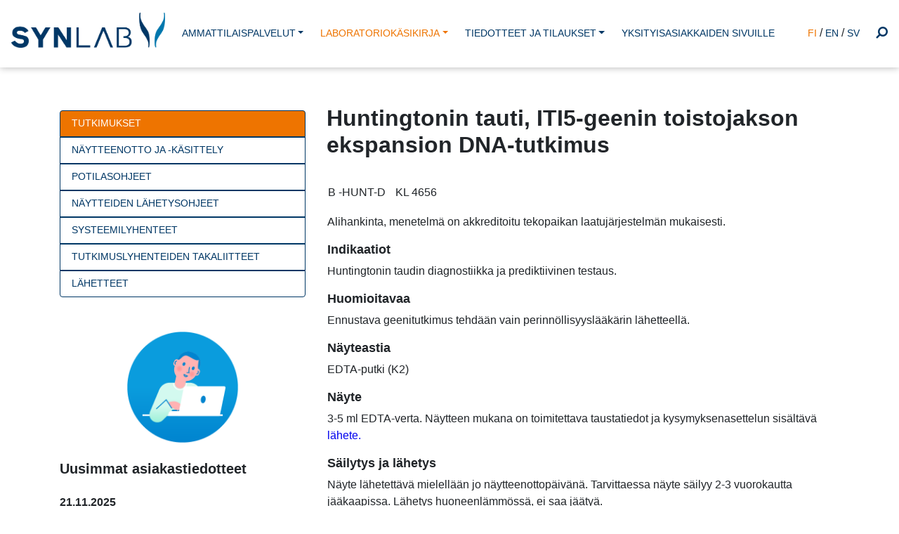

--- FILE ---
content_type: text/html
request_url: https://www.yml.fi/tuotekuvaus_show.php?tuotenro=1237
body_size: 16344
content:
<!DOCTYPE html>
<html lang="en">
<head>
<title>SYNLAB palvelut organisaatioille</title>
<meta charset="utf-8">
<meta name="viewport" content="width=device-width, initial-scale=1">
<meta name="msapplication-TileColor" content="#2d89ef">
<meta name="theme-color" content="#d3f9ef">
<link rel="apple-touch-icon" sizes="180x180" href="https://www.yml.fi/images/apple-touch-icon.png">
<link rel="icon" type="image/png" sizes="32x32" href="https://www.yml.fi/images/favicon-32x32.png">
<link rel="icon" type="image/png" sizes="16x16" href="https://www.yml.fi/images/favicon-16x16.png">
<link rel="manifest" href="https://www.yml.fi/site.webmanifest">
<link rel="mask-icon" href="https://www.yml.fi/images/safari-pinned-tab.svg" color="#0084cf">
<link rel="stylesheet" href="https://www.yml.fi/styles/bootstrap.min.css">
<link rel="stylesheet" href="https://maxcdn.bootstrapcdn.com/font-awesome/4.7.0/css/font-awesome.min.css">
<link rel="stylesheet" href="https://www.yml.fi/styles/synlab2022111501.css">
<script src="https://www.yml.fi/js/jquery.min.js"></script>
<script src="https://www.yml.fi/js/popper.min.js"></script>
<script src="https://www.yml.fi/js/bootstrap.min.js"></script>
</head>
<script>
$(document).ready(function(){
	$("#search-desktop-ico").click(function(){
		$("#search-desktop-form").slideToggle("fast");
		$("#search-desktop-input").focus();
	});
	$("#search-mobile-ico").click(function(){
		$("#search-mobile-form").slideToggle("fast");
		$("#search-mobile-input").focus();
	});
	$("#back-to-top").click(function () {
	   $("html, body").animate({scrollTop: 0}, 1000);
	});
	$(document).scroll(function() {
	  var y = $(this).scrollTop();
	  if (y > 200) {
	    $("#back-to-top").fadeIn();
	  } else {
	    $("#back-to-top").fadeOut();
	  }
	});
});
</script>

<div class="container-fluid topblock fixed-top"><div class="d-none d-xl-block menudesktop"><nav class="navbar navbar-expand-xl navbar-desktop">
<a class="navbar-brand mr-0" href="https://www.yml.fi/"><img style="height:50px; margin-top:5px; margin-bottom: 15px" src="https://www.yml.fi/images/logo_synlab.png"></a><div class="navbar-collapse collapse align-items-center"><ul class="nav navbar-nav nbn-dekstop mx-auto text-center"><li class="nav-item dropdown dd-desktop"><a href="#" class="nav-link dropdown-toggle" id="navbardrop" data-toggle="dropdown">AMMATTILAISPALVELUT</a>
<div class="dropdown-menu ddm-desktop">
<a class="dropdown-item" href="https://www.yml.fi/keskuslaboratorio">Keskuslaboratorio</a>
<a class="dropdown-item" href="https://www.yml.fi/lahilaboratorio">Lähilaboratorio</a>
<a class="dropdown-item" href="https://www.yml.fi/etanaytteenotto">Etänäytteenotto</a>
<a class="dropdown-item" href="https://www.yml.fi/digitaaliset-ratkaisut">Digitaaliset ratkaisut</a>
<a class="dropdown-item" href="https://www.yml.fi/tutkimusprojektit">Tutkimusprojektit</a>
<a class="dropdown-item" href="https://www.yml.fi/koulutukset">Koulutukset</a>
<a class="dropdown-item" href="https://testaakotona.fi"  target="_blank">Testaakotona.fi</a>
</div>
</li>
<li class="nav-item dropdown dd-desktop pl-xl-2 active"><a href="#" class="nav-link dropdown-toggle" id="navbardrop" data-toggle="dropdown">LABORATORIOKÄSIKIRJA</a>
<div class="dropdown-menu ddm-desktop">
<a class="dropdown-item" href="https://www.yml.fi/laboratoriokasikirja">Tutkimukset</a>
<a class="dropdown-item" href="https://www.yml.fi/laboratoriokasikirja/naytteenotto-ja-kasittely">Näytteenotto ja -käsittely</a>
<a class="dropdown-item" href="https://www.yml.fi/laboratoriokasikirja/potilasohjeet">Potilasohjeet</a>
<a class="dropdown-item" href="https://www.yml.fi/laboratoriokasikirja/naytteiden-lahetysohjeet">Näytteiden lähetysohjeet</a>
<a class="dropdown-item" href="https://www.yml.fi/laboratoriokasikirja/systeemilyhenteet">Systeemilyhenteet</a>
<a class="dropdown-item" href="https://www.yml.fi/laboratoriokasikirja/tutkimuslyhenteiden-takaliitteet">Tutkimuslyhenteiden takaliitteet</a>
<a class="dropdown-item" href="https://www.yml.fi/laboratoriokasikirja/lahetteet">Lähetteet</a>
</div>
</li>
<li class="nav-item dropdown dd-desktop pl-xl-2"><a href="#" class="nav-link dropdown-toggle" id="navbardrop" data-toggle="dropdown">TIEDOTTEET JA TILAUKSET</a>
<div class="dropdown-menu ddm-desktop">
<a class="dropdown-item" href="https://www.yml.fi/asiakastiedotteet">Asiakastiedotteet</a>
<a class="dropdown-item" href="https://www.yml.fi/tarviketilaus.php?reset=1">Tarviketilaukset</a>
<a class="dropdown-item" href="https://www.yml.fi/synlabextra">SYNLAB Extra</a>
</div>
</li>
<li class="nav-item pl-xl-2"><a class="nav-link" href="https://synlab.fi/">YKSITYISASIAKKAIDEN SIVUILLE</a></li>
</ul>
<span class="navbar-text ml-4" style="padding-bottom: 10px;"><u class="rsmain-link-actve">FI</u> / <a class="rsmain-link" href="https://www.yml.fi/en">EN</a> / <a class="rsmain-link" href="https://www.yml.fi/sv">SV</a><a class="rsmain-link" id="search-desktop-ico" href="#"><i class="fa fa-search fa-flip-horizontal ml-4 ftico"></i></a></span></div></nav>
</div>
<form method=get action="https://www.yml.fi/haku.php"><div class="search-row" id="search-desktop-form"><div class="search-row-container d-flex flex-row justify-content-end"><div class="input-group w-50"><input type="text" name="haku" value="" maxlength=80 class="form-control" placeholder=""><div class="input-group-append"><button class="btn btn-primary" type="submit">Hae</button></div></div></div></div></form><div class="d-block d-xl-none menumobile">
<nav class="navbar navbar-expand-xl navbar-mobile m-0">
<a class="navbar-brand mr-auto" href="https://www.yml.fi/"><img src="https://www.yml.fi/images/logo_synlab.png" style="height:40px; width:200px;margin-top:5px; margin-bottom: 5px" class="img mr-3"></a>
<button class="navbar-toggler" type="button" data-toggle="collapse" data-target="#navmobile"><span class="navbar-toggler-icon"></span></button>
</nav>
<nav class="navbar navbar-expand-xl navbar-mobile"><div class="collapse navbar-collapse" id="navmobile"><ul class="navbar-nav mb-3 mt-2"><li class="nav-item dropdown dd-mobile"><a href="#" class="nav-link dropdown-toggle" id="navbardrop" data-toggle="dropdown">AMMATTILAISPALVELUT</a>
<div class="dropdown-menu ddm-mobile">
<a class="dropdown-item" href="https://www.yml.fi/keskuslaboratorio">Keskuslaboratorio</a>
<a class="dropdown-item" href="https://www.yml.fi/lahilaboratorio">Lähilaboratorio</a>
<a class="dropdown-item" href="https://www.yml.fi/etanaytteenotto">Etänäytteenotto</a>
<a class="dropdown-item" href="https://www.yml.fi/digitaaliset-ratkaisut">Digitaaliset ratkaisut</a>
<a class="dropdown-item" href="https://www.yml.fi/tutkimusprojektit">Tutkimusprojektit</a>
<a class="dropdown-item" href="https://www.yml.fi/koulutukset">Koulutukset</a>
<a class="dropdown-item" href="https://testaakotona.fi"  target="_blank">Testaakotona.fi</a>
</div>
</li>
<li class="nav-item dropdown dd-mobile pl-xl-2 active"><a href="#" class="nav-link dropdown-toggle" id="navbardrop" data-toggle="dropdown">LABORATORIOKÄSIKIRJA</a>
<div class="dropdown-menu ddm-mobile">
<a class="dropdown-item" href="https://www.yml.fi/laboratoriokasikirja">Tutkimukset</a>
<a class="dropdown-item" href="https://www.yml.fi/laboratoriokasikirja/naytteenotto-ja-kasittely">Näytteenotto ja -käsittely</a>
<a class="dropdown-item" href="https://www.yml.fi/laboratoriokasikirja/potilasohjeet">Potilasohjeet</a>
<a class="dropdown-item" href="https://www.yml.fi/laboratoriokasikirja/naytteiden-lahetysohjeet">Näytteiden lähetysohjeet</a>
<a class="dropdown-item" href="https://www.yml.fi/laboratoriokasikirja/systeemilyhenteet">Systeemilyhenteet</a>
<a class="dropdown-item" href="https://www.yml.fi/laboratoriokasikirja/tutkimuslyhenteiden-takaliitteet">Tutkimuslyhenteiden takaliitteet</a>
<a class="dropdown-item" href="https://www.yml.fi/laboratoriokasikirja/lahetteet">Lähetteet</a>
</div>
</li>
<li class="nav-item dropdown dd-mobile pl-xl-2"><a href="#" class="nav-link dropdown-toggle" id="navbardrop" data-toggle="dropdown">TIEDOTTEET JA TILAUKSET</a>
<div class="dropdown-menu ddm-mobile">
<a class="dropdown-item" href="https://www.yml.fi/asiakastiedotteet">Asiakastiedotteet</a>
<a class="dropdown-item" href="https://www.yml.fi/tarviketilaus.php?reset=1">Tarviketilaukset</a>
<a class="dropdown-item" href="https://www.yml.fi/synlabextra">SYNLAB Extra</a>
</div>
</li>
<li class="nav-item pl-xl-2"><a class="nav-link" href="https://synlab.fi/">YKSITYISASIAKKAIDEN SIVUILLE</a></li>
</ul>
<u class="rsmain-link-actve">FI</u> / <a class="rsmain-link" href="https://www.yml.fi/en">EN</a> / <a class="rsmain-link" href="https://www.yml.fi/sv">SV</a><a class="rsmain-link" id="search-mobile-ico" href="#"><i class="fa fa-search fa-flip-horizontal ml-4 pb-3"></i></a><form method=get action="https://www.yml.fi/haku.php"><div id="search-mobile-form" class="mt-1 pb-3"><div class="input-group w-75"><input type="text" name="haku" value="" maxlength=80 class="form-control" placeholder=""><div class="input-group-append"><button class="btn btn-primary" type="submit">Hae</button></div></div></div></form></div>
</nav>
</div>
</div><div class="container-fluid text-center topimg px-0"><img class="img-fluid" src="https://www.yml.fi/images/header_white_1.png"></div><div class="container maincont"><div class="row mt-4"><div class="d-none d-lg-block col-md-4"><ul class="nav flex-column submenu pt-2">
<li class="nav-item rounded-top active"><a class="text-uppercase nav-link" href="https://www.yml.fi/laboratoriokasikirja">Tutkimukset</a></li>
<li class="nav-item"><a class="text-uppercase nav-link" href="https://www.yml.fi/laboratoriokasikirja/naytteenotto-ja-kasittely">Näytteenotto ja -käsittely</a></li>
<li class="nav-item"><a class="text-uppercase nav-link" href="https://www.yml.fi/laboratoriokasikirja/potilasohjeet">Potilasohjeet</a></li>
<li class="nav-item"><a class="text-uppercase nav-link" href="https://www.yml.fi/laboratoriokasikirja/naytteiden-lahetysohjeet">Näytteiden lähetysohjeet</a></li>
<li class="nav-item"><a class="text-uppercase nav-link" href="https://www.yml.fi/laboratoriokasikirja/systeemilyhenteet">Systeemilyhenteet</a></li>
<li class="nav-item"><a class="text-uppercase nav-link" href="https://www.yml.fi/laboratoriokasikirja/tutkimuslyhenteiden-takaliitteet">Tutkimuslyhenteiden takaliitteet</a></li>
<li class="nav-item rounded-bottom"><a class="text-uppercase nav-link" href="https://www.yml.fi/laboratoriokasikirja/lahetteet">Lähetteet</a></li>
</ul>
<div class="mt-5 mb-4 text-center"><img src="https://www.yml.fi/images/yml_tiedotteet_1.png" style="width:160px;"></div><h5>Uusimmat asiakastiedotteet</h5><div class="my-4"><b>21.11.2025</b><br><a href="https://www.yml.fi/index.php?pid=1022">76/2025 SYNLAB Suomi Asiakastiedote_edelleen mahdollisia vastausviiveitä S -hsTesto-tutkimukse</a><br><br><b>14.11.2025</b><br><a href="https://www.yml.fi/index.php?pid=1020">75/2025 SYNLAB Suomi Asiakastiedote_edelleen mahdollisia vastausviiveitä S -hsTesto-tutkimukse</a><br><br><b>12.11.2025</b><br><a href="https://www.yml.fi/index.php?pid=1019">74/2025 SYNLAB Suomi Asiakastiedote S -PIIINP Vastausviive</a><br><br><b>12.11.2025</b><br><a href="https://www.yml.fi/index.php?pid=1018">73/2025 SYNLAB Suomi Asiakastiedote NIPT-ja kromosominäytteiden poikkeavat vastaanottopäivät</a><br><br><b>11.11.2025</b><br><a href="https://www.yml.fi/index.php?pid=1017">72/2025 SYNLAB Suomi Asiakastiedote muutoksia mikrobiologian tutkimuksissa -InfRSCV ja -CV19NhO</a><p class="mt-4"><a class="btn btn-primary" href="https://www.yml.fi/asiakastiedotteet">Lue kaikki tiedotteet</a></p></div></div><div class="col-md-8"><h1 class="tuotekuvaus-tit">Huntingtonin tauti, ITI5-geenin toistojakson ekspansion DNA-tutkimus</h1><table id="tuotekuvaus"><tr><td><h2></h2><table style="width: auto;" id="tuotekuvaus"><tr><td>B -HUNT-D   </td><td>KL 4656</td></tr></table></td></tr><tr><td><h2></h2>Alihankinta, menetelmä on akkreditoitu tekopaikan laatujärjestelmän mukaisesti.</td></tr><tr><td><h2>Indikaatiot</h2><span>Huntingtonin taudin diagnostiikka ja prediktiivinen testaus.</u></td></tr><tr><td><h2>Huomioitavaa</h2><span>Ennustava geenitutkimus tehdään vain perinnöllisyyslääkärin lähetteellä.</u></td></tr><tr><td><h2>Näyteastia</h2><span>EDTA-putki (K2)</u></td></tr><tr><td><h2>Näyte</h2>3-5 ml EDTA-verta. Näytteen mukana on toimitettava taustatiedot ja kysymyksenasettelun sisältävä <a href="https://huslab.fi/ohjekirjan_liitteet/lahetteet/laboratoriotutkimuslahetteet/geneettiset_tutkimukset.pdf" target="_blank">lähete.</a></td></tr><tr><td><h2>Säilytys ja lähetys</h2><span>Näyte lähetettävä mielellään jo näytteenottopäivänä. Tarvittaessa näyte säilyy 2-3 </u><span>vuorokautta jääkaapissa. Lähetys huoneenlämmössä, ei saa jäätyä.</u></td></tr><tr><td><h2>Menetelmä</h2>F<span>ragmenttianalyysi. Kaupallinen AmplideX -kitti.</u></td></tr><tr><td><h2>Vastausaika (arkipäivää)</h2>20 - 25</td></tr><tr><td><h2>Tulkinta</h2><span><span>Huntingtonin tauti on vallitsevasti periytyvä neurologinen sairaus. Tauti puhkeaa yleensä keski-iässä ja ensimmäisiä oireita ovat tahdosta riippumattomat nykivät liikkeet, lihasten hallintakyvyn ja keskittymiskyvyn heikkeneminen sekä mahdollisesti muistin menetys ja persoonallisuuden muutos. Huntingtonin taudin aiheuttaa HTT- eli huntingtin-geenin (tunnettu aiemmin nimellä IT15) eksonissa 1 sijaitsevan CAG-toistojakson monistuma, jonka seurauksena glutamiinijakso pitenee geenituotteessa. Geenimuutoksen periytyessä isän kautta lapselle on CAG-toistojaksolla taipumus laajentua ja tällöin taudin oireet alkavat yleensä aikaisemmin.</u><br />
<br />
Normaalissa HTT-geenituotteessa on alle 27 CAG toistojaksoa. Toistojaksolukumäärä 27-35 (esimutaatio) ei aiheuta sairautta, mutta toistojaksot voivat lisääntyä tällaisen geenikopion periytyessä seuraavaan sukupolveen. Toistojakson monistuma, jossa on yli 35 CAG-toistoa, varmistaa Huntingtonin taudin diagnoosin oireisella potilaalla. Ennakoivassa geenitestissä toistojaksojen määrän ollessa 36-39 vain osa henkilöistä sairastuu Huntingtonin tautiin, mutta kun toistojen lukumäärä on yli 39 seurauksena on aina Huntingtonin tauti.</u></td></tr><tr><td><h2>Tekopaikka</h2><span>HUSLAB</u><br />
<span>Akkreditointitaho: FINAS <span>(ILAC MRA:n jäsen)<br />
Standardi: SFS-EN ISO/IEC 15189</u></u></td></tr><tr><td><h2>Tiedustelut</h2>ammattilaisneuvonta@synlab.fi</td></tr></table><div class="text-secondary my-4">Päivitetty: 05.04.2023</div><div class="d-block d-lg-none "><a class="btn btn-primary" href="tuotekuvaus_show.php">Takaisin</a></div></div></div></div><script>
$(document).ready(function(){
    $(".tt_imgico").hover(function(){
        	var boxid = "#div" + $(this).attr('id');
        	var fileid = "#file" + $(this).attr('id');
        	var filename = "images/nayteastiat/" + $(fileid).attr('title');
        	$(fileid).attr('src',filename);
        	$(boxid).slideToggle("fast");
    	}, function(){
    		var boxid = "#div" + $(this).attr('id');
        	$(boxid).slideToggle("fast");
    });
});
</script>
<div class="container-fluid fixed-bottom text-right px-0 px-sm-3"><button style="border-color: #ffffff;" class="btn btn-primary" id="back-to-top"><i class="fa fa-arrow-circle-up"></i></button></div><div class="footerblock"><div class="container"><div class="row"><div class="col-md-3"><p><strong>SYNLAB Suomi Oy</strong><br />
Kivihaantie 7<br />
00310 Helsinki</p></div><div class="col-md-3"><p><strong>Ammattilaisneuvonta</strong><br />
puh. 020 734 1550<br />
arkisin klo 8 - 15:30</p></div><div class="col-md-3 pb-3"><a class="rsmain-link" href="https://www.facebook.com/synlabsuomi" target="_blank"><i class="fa fa-facebook mr-3"></i></a> <a class="rsmain-link" href="https://www.instagram.com/synlabsuomi/?hl=fi" target="_blank"><i class="fa fa-instagram mr-3"></i></a> <a class="rsmain-link" href="https://www.linkedin.com/company/synlab-finland/" target="_blank"><i class="fa fa-linkedin-square mr-3"></i></a> <a class="rsmain-link" href="https://www.youtube.com/channel/UCOS1bt9sf6S4b6jBFEvvwuA" target="_blank"><i class="fa fa-youtube mr-3"></i></a></div><div class="col-md-3 pb-3">Kaikki oikeudet pidätetään, Copyright © SYNLAB Suomi 2025<p></div></div></div></div></body>
</html>


--- FILE ---
content_type: text/css
request_url: https://www.yml.fi/styles/synlab2022111501.css
body_size: 6670
content:
body {
  font-family: Helvetica, Arial, Courier !important;
}

.nav-item {
  font-size: 0.85rem;
}

h1, h2, h3, h4, h5, h6 {
	font-weight: 700;
}

h1 {
	font-size: 32px;
	margin-bottom: 20px;
}
h2.titlg {
	font-size: 32px;
}
h2 {
	font-size: 24px;
}
h3 {
	font-size: 16px;
}

.hline {
	border-bottom: 2px #ee7400 solid;
	margin-bottom: 30px;
}

a {
	color: #003765;
}
a:hover {
	color: #ee7400;
	text-decoration: none;
}

.cardlink {
	color: #000000;
}
.cardlink:hover {
	color: #0A3F66;
}
.card-overlay-btn {
  position: relative;
}

.form-control {
	border-color: #003765;
}

.topblock {
	padding: 0px; 
	background-color: #ffffff;
	box-shadow: 0px 0px 10px #b2b2b2;  
}

.border-shadow {
	box-shadow: 2px 2px 6px #b2b2b2;
}

.footerblock {
	margin-top: 20px;
	padding-top:20px;
	padding-bottom: 20px; 
	background-color: #003765;
	/* background-image: url("../images/footer_bg.png"); */
	background-repeat: no-repeat;
    background-position: center; 
	color: #ffffff;
    margin: 0 auto;
 }

.footerblock a {
	/* font-weight: bold; */
	color: #ffffff;
}

.footercopy {
	margin-top: 10px;
	text-align: right;
}

.maincont {
	margin-top:30px;
	/* min-height: 400px; */
	margin-bottom: 50px;
}

/* topimg margins */
.topimg {margin-top:55px;} 
@media (min-width:1200px){  .topimg {margin-top:95px; } }

.ftico {
	font-size: 1.3em;
}

.menudesktop {
	margin: auto; 
	max-width: 1366px;
}

/* yläpalkin lisämenu */
.rsmain-link {
	color: #003765;
	font-size: 0.85rem;
}
.rsmain-link:hover {
	color: #ee7400;
	text-decoration: none;
}
.rsmain-link-actve {
	color: #ee7400;
	text-decoration: none;
	font-size: 0.85rem;
}

.navbar-desktop .navbar-nav .nav-link {
    color: #003765;
}

.navbar-desktop .nav-item.active .nav-link,
.navbar-desktop .nav-item:hover .nav-link {
    color: #ee7400;
}

.navbar-mobile {
  padding-top: 0px; 
  padding-bottom: 0px;
}

.navbar-mobile .navbar-toggler {
  border-color: #003765; 
  border-radius: 0;
} 

.navbar-mobile .navbar-toggler-icon {
  background-image: url("data:image/svg+xml;charset=utf8,%3Csvg viewBox='0 0 32 32' xmlns='http://www.w3.org/2000/svg'%3E%3Cpath stroke='rgba(0, 132, 207, 1)' stroke-width='2' stroke-linecap='round' stroke-miterlimit='10' d='M4 8h24M4 16h24M4 24h24'/%3E%3C/svg%3E");
}

.navbar-mobile .navbar-nav .nav-link {
    color: #003765;;
}

#search-desktop-form, #search-mobile-form  {
	display: none;	
}

.navbar-mobile .nav-item.active .nav-link,
.navbar-mobile .nav-item:hover .nav-link {
    color: #ee7400;
}

.navbar-expand-lg .nbn-dekstop .ddm-dekstop {
    position: absolute !important; 
}

.dropdown-menu {
	/* margin-top: .46rem; */
	margin-top: 0;
	border-radius: 0;
}
.dd-desktop:hover>.dropdown-menu {
	 display: block;
}
.dd-mobile:hover>.dropdown-menu {
	 border: none;
	 padding-top: 0px;
}

.dropdown-item {
	color: #003765; 
	font-size: 0.8rem;
	text-transform: uppercase;
	letter-spacing: 0.06rem;
}

.container .dropdown .dropdown-menu a:hover {
  color: #ee7400;
  background-color: #ffffff;
  border-color: #ffffff;
}

/* submenu (sivumenu) */
.submenu .nav-item {
	border: 1px solid #003765;
}
.submenu .nav-item.active, 
.submenu .nav-item a:hover {
	background-color: #ee7400;
	color: #ffffff;
}
.submenu .nav-item.active a {
	color: #ffffff;
}

.search-row {
	background-color: #ececec;
	padding: 8px;
}
.search-row-container{
	margin: auto;
	text-align: right;
    max-width: 1366px;
}

.table td,.table th {
	border-style: none;	
}

/* tuotekuvauksen taulukko */
table#tuotekuvaus td {
/*	padding: 5px 25px 1px 0px;*/
}
table#tuotekuvaus td a { color: #0000ee; }
table#tuotekuvaus td a:hover { text-decoration: underline; }
table#tuotekuvaus h2 {
	font-size: 18px;
	margin-top: 15px;
}

/* hakutulos */
span#highlight {
	background: #FFFF00;
	color: #000000;
}
/* takaisin ylös nappi */
#back-to-top{
	display: none;
}

/* ankkurilinkin offset */
a.anchor {
    display: block;
    position: relative;
    top: -115px;
    visibility: hidden;
}

.tt_imgico {
	cursor: pointer; 
	cursor: hand;
}
.tt_imgdiv {
	/* border: 1px #0076bf solid; */
	max-height: 350px;
	max-width: 350px;
	display: none;
}
.tt_img {
	max-height: 340px;
	max-width: 340px;
}

.btn-primary {
	background-color: #003765;
	border-color: #003765;
}

.btn-primary:hover {
	background-color: #ee7400;
	border-color: #ee7400;
}
.btn-outline-primary{
	color: #003765;
	border-color: #003765; 
}
.btn-outline-primary:hover {
	background-color: #003765; 
}

.btn-primary:not(:disabled):not(.disabled).active {
	background-color: #ee7400;
	border-color: #ee7400;
}

.alert-info {
    background-color: #ebf1f2;
    border-color: #ebf1f2;
}

/* card */
.card {
	border-color: #003765;
}
.card-big {
	border: none; 
}

.card-big .card-img-top {
	border-radius: 0;
}

/* badge */
.badge {
	padding: 7px 10px 6px 10px;
	font-size: 12px;
}
.b-article {
	background-color: #ffffff;
	color: #ee7400;
}
.b-blog {
	background-color: #ee7400;
	color: #ffffff;
}
.b-news {
	background-color: #003765;
	color: #ffffff;
}
.b-event {
	background-color: #D3F9EF;
	color: #003765;
}

.b-tutk {
	background-color: #003765;
	color: #ffffff;
	width: 50px;
}
.b-sivu {
	background-color: #0A3F66;
	color: #ffffff;
	width: 50px;
}

.b-lishare {
	height: 28px;
	font-size: 0.9em;
	background-color: #0077b5;
	color: #ffffff;
	padding-top: 3px;
}
.b-lishare:hover {
	background-color: #0369a0;
	color: #ffffff;
}

/* border */
.border-ymlorange {
	border-color: #ee7400!important;
}

/* sivutus */
.page-link {
    border-color: #003765;
}
.page-link:hover {
    color: #ffffff;
    border-color: #003765;
    background-color: #ee7400;
}
.page-item.active .page-link {
	background-color: #ee7400;
	color: #ffffff;
}

.ascont {
    position: relative;
    text-align: center;
    width: 300px;
}
.aslnk {
	position: absolute;
    top: 50px;
    left: 160px;
    font-size: 0.9em;
    color: #003765;
}

.asiaksan {
	font-style: italic;	
}
.asiaksanbox {height: 600px; font-size: 0.8em}
@media (min-width:992px){
    .asiaksanbox {height: 300px; font-size: 0.9em;}
}

.carousel-control-prev-icon {
 background-image: url("data:image/svg+xml;charset=utf8,%3Csvg xmlns='http://www.w3.org/2000/svg' fill='%23c0c0c0' viewBox='0 0 8 8'%3E%3Cpath d='M5.25 0l-4 4 4 4 1.5-1.5-2.5-2.5 2.5-2.5-1.5-1.5z'/%3E%3C/svg%3E") !important;
}
.carousel-control-next-icon {
  background-image: url("data:image/svg+xml;charset=utf8,%3Csvg xmlns='http://www.w3.org/2000/svg' fill='%23c0c0c0' viewBox='0 0 8 8'%3E%3Cpath d='M2.75 0l-1.5 1.5 2.5 2.5-2.5 2.5 1.5 1.5 4-4-4-4z'/%3E%3C/svg%3E") !important;
}
.carousel-control-prev,
.carousel-control-next{
	top: 80%;
}

.card-footer {
	padding-top: 0px;
    background-color: #ffffff;
    border:none;
}